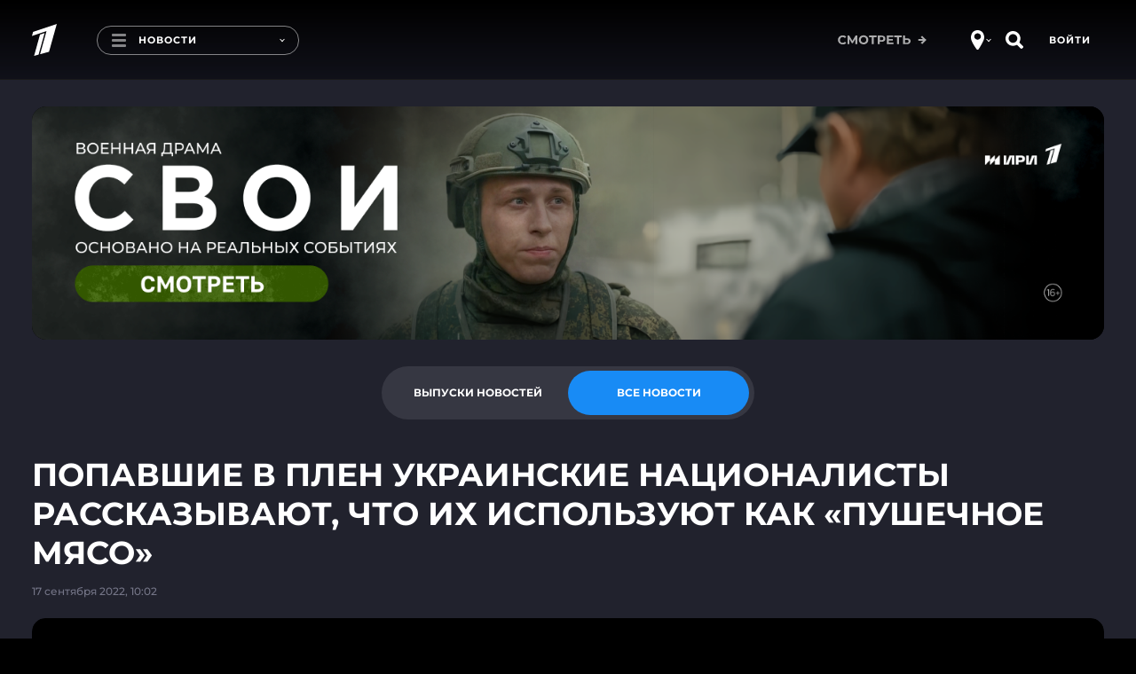

--- FILE ---
content_type: text/html; charset=utf-8
request_url: https://www.1tv.ru/news/2022-09-17/437889-popavshie_v_plen_ukrainskie_natsionalisty_rasskazyvayut_chto_ih_ispolzuyut_kak_pushechnoe_myaso
body_size: 17702
content:
<!DOCTYPE html><html lang="ru"><head><meta charSet="utf-8"/><title>Новости. Первый канал</title><meta content="Смотрите самые важные и актуальные политические, экономические и социальные новости к этому часу." name="description"/><meta content="Новости. Первый канал" property="og:title"/><meta content="Смотрите самые важные и актуальные политические, экономические и социальные новости к этому часу." name="og:description"/><meta content="https://www.1tv.ru/news/2022-09-17/437889-popavshie_v_plen_ukrainskie_natsionalisty_rasskazyvayut_chto_ih_ispolzuyut_kak_pushechnoe_myaso" property="og:url"/><meta property="og:locale" content="ru_RU"/><meta property="og:site_name" content="Первый канал"/><meta content="/resources/images/social-stub-image.jpg" property="og:image"/><meta content="website" property="og:type"/><meta content="первый канал, новости, шоу, сериалы, видео" name="keywords"/><meta content="summary_large_image" name="twitter:card"/><meta content="@channelone_rus" name="twitter:site"/><meta content="@channelone_rus" name="twitter:creator"/><meta content="/resources/images/social-stub-image.jpg" name="twitter:image"/><meta content="Смотрите самые важные и актуальные политические, экономические и социальные новости к этому часу." name="twitter:description"/><meta content="width=device-width, initial-scale=1, maximum-scale=1" name="viewport"/><meta name="next-head-count" content="17"/><link type="image/x-icon" href="/favicons/favicon.ico" rel="shortcut icon"/><link href="/favicons/16x16.png" rel="icon" sizes="16x16" type="image/png"/><link href="/favicons/32x32.png" rel="icon" sizes="32x32" type="image/png"/><link href="/favicons/96x96.png" rel="icon" sizes="96x96" type="image/png"/><link href="/favicons/192x192.png" rel="icon" sizes="192x192" type="image/png"/><link href="/favicons/apple-touch-icon-57x57.png" rel="apple-touch-icon" sizes="57x57"/><link href="/favicons/apple-touch-icon-60x60.png" rel="apple-touch-icon" sizes="60x60"/><link href="/favicons/apple-touch-icon-72x72.png" rel="apple-touch-icon" sizes="72x72"/><link href="/favicons/apple-touch-icon-76x76.png" rel="apple-touch-icon" sizes="76x76"/><link href="/favicons/apple-touch-icon-114x114.png" rel="apple-touch-icon" sizes="114x114"/><link href="/favicons/apple-touch-icon-120x120.png" rel="apple-touch-icon" sizes="120x120"/><link href="/favicons/apple-touch-icon-144x144.png" rel="apple-touch-icon" sizes="144x144"/><link href="/favicons/apple-touch-icon-152x152.png" rel="apple-touch-icon" sizes="152x152"/><link href="/favicons/apple-touch-icon-180x180.png" rel="apple-touch-icon" sizes="180x180"/><link color="#0757a8" href="/favicons/safari-pinned-tab.svg" rel="mask-icon"/><meta content="#da532c" name="msapplication-TileColor"/><meta name="msapplication-TileImage" content="/favicons/mstile-144x144.png"/><meta name="msapplication-square70x70logo" content="/favicons/mstile-70x70.png"/><meta name="msapplication-square150x150logo" content="/favicons/mstile-150x150.png"/><meta name="msapplication-wide310x150logo" content="/favicons/mstile-310x310.png"/><meta name="msapplication-square310x310logo" content="/favicons/mstile-310x150.png"/><meta content="#ffffff" name="theme-color"/><link href="/favicons/manifest.json" rel="manifest"/><script>window.yaContextCb = window.yaContextCb || []</script><script src="https://yandex.ru/ads/system/context.js" async=""></script><script>!function(e,t,n,a,c){e.ym=e.ym||function(){(e.ym.a=e.ym.a||[]).push(arguments)},e.ym.l=+new Date,a=t.createElement(n),c=t.getElementsByTagName(n)[0],a.async=1,a.src="https://mc.yandex.ru/metrika/tag.js",c.parentNode.insertBefore(a,c)}(window,document,"script"),window.ym=ym,ym(3913696,"init",{id:3913696,defer:!0,clickmap:!0,trackLinks:!0,accurateTrackBounce:!0,webvisor:!0}),ym(95575819,"init",{id:95575819,defer:!0,clickmap:!0,trackLinks:!0,accurateTrackBounce:!0,webvisor:!0});</script><meta content="5a19a8b684384477" name="yandex-verification"/><meta content="bdqON8tEEVtdbYOQrtK7JrO1tMkPyIn_nHDL8MQRi8s" name="google-site-verification"/><meta name="smartbanner:enabled-platforms" content="none"/><meta name="csrf-param" content="authenticity_token"/><meta name="csrf-token" content="IrVWJDu+gS18H/fDL9XYxyERYiIsTFsVn4i6WSN8qg+Ai5HY4maNutvTolqTjZ/OjB9dElQS5pKu6P+fFtZUdQ=="/><meta name="format-detection" content="telephone=no"/><link rel="stylesheet" href="https://cdn.direct.i-dgtl.ru/VerifyWidget.css"/><link data-next-font="" rel="preconnect" href="/" crossorigin="anonymous"/><link rel="preload" href="https://static.1tv.ru/_next/static/css/a0b2e0a741d20a8c.css" as="style"/><link rel="stylesheet" href="https://static.1tv.ru/_next/static/css/a0b2e0a741d20a8c.css" data-n-g=""/><link rel="preload" href="https://static.1tv.ru/_next/static/css/4eb7c651f10cd7bc.css" as="style"/><link rel="stylesheet" href="https://static.1tv.ru/_next/static/css/4eb7c651f10cd7bc.css" data-n-p=""/><link rel="preload" href="https://static.1tv.ru/_next/static/css/27971fded0a07ac2.css" as="style"/><link rel="stylesheet" href="https://static.1tv.ru/_next/static/css/27971fded0a07ac2.css" data-n-p=""/><link rel="preload" href="https://static.1tv.ru/_next/static/css/143e010a756e733a.css" as="style"/><link rel="stylesheet" href="https://static.1tv.ru/_next/static/css/143e010a756e733a.css" data-n-p=""/><noscript data-n-css=""></noscript><script defer="" nomodule="" src="https://static.1tv.ru/_next/static/chunks/polyfills-78c92fac7aa8fdd8.js"></script><script src="https://static.1tv.ru/_next/static/chunks/webpack-31ca050b3c400998.js" defer=""></script><script src="https://static.1tv.ru/_next/static/chunks/framework-0e8d27528ba61906.js" defer=""></script><script src="https://static.1tv.ru/_next/static/chunks/main-65bb9181fd20bed7.js" defer=""></script><script src="https://static.1tv.ru/_next/static/chunks/pages/_app-b6742fe7ed2b2680.js" defer=""></script><script src="https://static.1tv.ru/_next/static/chunks/2852872c-fe35ba375b89b572.js" defer=""></script><script src="https://static.1tv.ru/_next/static/chunks/5499-b3295608cef841bc.js" defer=""></script><script src="https://static.1tv.ru/_next/static/chunks/6658-f5c38091bea49acb.js" defer=""></script><script src="https://static.1tv.ru/_next/static/chunks/1204-14f242f4ef9c2d89.js" defer=""></script><script src="https://static.1tv.ru/_next/static/chunks/2122-b86707dafa06a857.js" defer=""></script><script src="https://static.1tv.ru/_next/static/chunks/2426-3d1a5433f1e4cf82.js" defer=""></script><script src="https://static.1tv.ru/_next/static/chunks/4400-3a2a2660f8bdcc92.js" defer=""></script><script src="https://static.1tv.ru/_next/static/chunks/9475-1e80b118864ab2e3.js" defer=""></script><script src="https://static.1tv.ru/_next/static/chunks/1959-c57131b86b1b5506.js" defer=""></script><script src="https://static.1tv.ru/_next/static/chunks/1399-3f2f503cd41d5f00.js" defer=""></script><script src="https://static.1tv.ru/_next/static/chunks/pages/news/%5Bslug%5D/%5Bsub%5D-d90b27982ee86f5c.js" defer=""></script><script src="https://static.1tv.ru/_next/static/SMocKi9qgNx7oINjQv-V0/_buildManifest.js" defer=""></script><script src="https://static.1tv.ru/_next/static/SMocKi9qgNx7oINjQv-V0/_ssgManifest.js" defer=""></script></head><body><script src="https://static.1tv.ru/resources/javascript/libs/browserUpdater.js" class="" charSet="utf-8"></script><script>var yaBrowserUpdater=new ya.browserUpdater.init({lang:"ru",browsers:{ie:"103"},theme:"red"});</script><div id="__next"><div class="" data-theme="main"><header data-fill-gip-scroll-lock="true" class="Header_header__6Olmd"><div class="Fade_fadeWrapper__kXJ9h"><div class="Fade_fade__5YOBo"></div></div><div class="container"><div class="row"><div class="col-md-12"><div class="Header_mainHeader__fjTVV"><div class="Header_leftBlock__sl1Dy"><a class="Header_logo__F3FRw" href="/"><svg width="28" height="38" viewBox="0 0 28 36" fill="none" xmlns="http://www.w3.org/2000/svg"><path d="M0 13.57l1.307-4.616L28 0l-8.773 31.385-10.08 2.769 7.28-26.123L0 13.569zM2.427 36l6.626-24 5.227-1.754-6.813 24.37L2.427 36z" fill="#fff"></path></svg></a><a tabindex="0" class="MenuButton_menuButton__WzLYa"><div class="MenuButton_burger__z06ck"></div><div class="MenuButton_pageTitle__6iX29">Новости</div><div class="MenuButton_activeSubText__8YunX">Смотрите на Первом</div><span style="right:15px" class="dropdown-arrow DropdownArrow_DropdownArrow__L4u1N DropdownArrow_hideOnMobile__nCaqX"></span></a></div><div class="Header_rightBlock__qoTbd"><div class="Header_geoAndSearchBlock__RSssC"><div class="GeoButton_geoIconWrapper__0zzvN"><div class="CircleIcon_circleIcon__KM_cC GeoButton_geoIcon__tP_Xs"><svg width="15" height="22" viewBox="0 0 15 22" fill="none" xmlns="http://www.w3.org/2000/svg"><path fill-rule="evenodd" clip-rule="evenodd" d="M6.231 21.36c.289.407.756.64 1.254.64.527 0 1.017-.26 1.303-.703C10.296 18.962 15 11.447 15 8.556 15 4 12.5 0 7.5 0S0 4 0 8.556c0 3.73 4.717 10.672 6.231 12.804zM11.25 7.121c0 1.99-1.679 3.602-3.75 3.602-2.071 0-3.75-1.612-3.75-3.602 0-1.99 1.679-3.603 3.75-3.603 2.071 0 3.75 1.613 3.75 3.603z" fill="#fff"></path></svg></div><span style="right:9px" class="dropdown-arrow DropdownArrow_DropdownArrow__L4u1N"></span></div><div><div class="CircleIcon_circleIcon__KM_cC"><svg width="21" height="20" viewBox="0 0 21 20" fill="none" xmlns="http://www.w3.org/2000/svg"><path d="M15.8 12.3c.6-1.2 1-2.5 1-3.9C16.7 3.8 13 0 8.4 0 3.7 0 0 3.8 0 8.4c0 4.6 3.8 8.3 8.4 8.3 1.4 0 2.7-.3 3.9-1h.8s2.8 2.8 4 3.9c.5.5 1.3.4 1.7 0l1-1c.4-.4.4-1.2-.1-1.6-1.1-1.1-4-3.9-4-3.9l.1-.8zm-7.4 1c-2.7 0-4.9-2.2-4.9-4.9s2.2-4.9 4.9-4.9 4.9 2.2 4.9 4.9-2.2 4.9-4.9 4.9z" fill="#fff"></path></svg></div></div></div></div></div><div class="SubHeader_subHeader__wXpeX" data-selector="sub-header"><div class="SubHeader_links__KpLIq"><a class="MenuItem_menuItem__vWefW MenuItem_notReady__F5QgS MenuItem_menuItemLive__Cwitj" href="/live">Эфир</a><a class="MenuItem_menuItem__vWefW MenuItem_notReady__F5QgS MenuItem_active__Fr_y8" href="/news/issue">Новости</a><a class="MenuItem_menuItem__vWefW MenuItem_notReady__F5QgS" href="/shows">Шоу</a><a class="MenuItem_menuItem__vWefW MenuItem_notReady__F5QgS" href="/podcasts">Подкасты</a><a class="MenuItem_menuItem__vWefW MenuItem_notReady__F5QgS" href="/movies">Фильмы и сериалы</a><a class="MenuItem_menuItem__vWefW MenuItem_notReady__F5QgS" href="/sport">Спорт</a><a class="MenuItem_menuItem__vWefW MenuItem_notReady__F5QgS" href="/schedule/week">Телепрограмма</a></div><div class="CloseButton_closeButton__b2H9c SubHeader_closeButton__BAiz9 CloseButton_hideOnMobile__jUxii"></div></div></div></div></div></header><main class="CommonLayout_main__BAE3C"><div class="container indented-block"><div class="Branding_container__GgrfP Branding_loading___NIV6"></div></div><section class="container NewsToggle_container__H0XsJ"><div class="row"><div class="col-md-12"><div class="flex flex-justify-center"><div class="Tabs_container__oHDBb NewsToggle_toggle__kmDrO"><ul class="Tabs_tabs__e02CJ"><li class="Tabs_tab__r9lxu">Выпуски новостей</li><li class="Tabs_tab__r9lxu Tabs_selected__zFSoL">Все новости</li></ul></div></div></div></div></section><div class="container"><section class="row indented-block flex-justify-center hide-on-desktop"><div class="col-xs-12"><div class="MobileRubrics_selects__tamfX"><div class="Skeleton_skeleton__2v_Th MobileRubrics_loading__udW0l"></div><div class="Skeleton_skeleton__2v_Th MobileRubrics_loading__udW0l"></div></div></div></section><div class="row"><div class="col-md-12 col-xlg-9"><div class="Heading_wrapper__iZkcJ"><div class="Skeleton_skeleton__2v_Th Heading_title__876FS h1"> </div></div><div class="Skeleton_skeleton__2v_Th col-md-4 PlayerBlockHeading_date__5Man1"> </div></div></div><div class="row"><div class="col-xs-12 col-xlg-9"><div class="Skeleton_skeleton__2v_Th NewsPlayerBlock_player__i00Jq"></div><div class="Skeleton_skeleton__2v_Th NewsPlayerBlock_description__SDlhX"><br/><br/><br/><br/></div><div class="pb-30"><div class="Heading_wrapper__iZkcJ"><div class="Skeleton_skeleton__2v_Th Heading_title__876FS h1"> </div></div><div class="row"><div class="col-xs-12 col-sm-4 col-lg-3 NewsPlayerBlock_item__BcVlv"><div class="Skeleton_skeleton__2v_Th"></div></div><div class="col-xs-12 col-sm-4 col-lg-3 NewsPlayerBlock_item__BcVlv"><div class="Skeleton_skeleton__2v_Th"></div></div><div class="col-xs-12 col-sm-4 col-lg-3 NewsPlayerBlock_item__BcVlv"><div class="Skeleton_skeleton__2v_Th"></div></div><div class="col-xs-12 col-sm-4 col-lg-3 NewsPlayerBlock_item__BcVlv"><div class="Skeleton_skeleton__2v_Th"></div></div><div class="col-xs-12 col-sm-4 col-lg-3 NewsPlayerBlock_item__BcVlv"><div class="Skeleton_skeleton__2v_Th"></div></div><div class="col-xs-12 col-sm-4 col-lg-3 NewsPlayerBlock_item__BcVlv"><div class="Skeleton_skeleton__2v_Th"></div></div><div class="col-xs-12 col-sm-4 col-lg-3 NewsPlayerBlock_item__BcVlv"><div class="Skeleton_skeleton__2v_Th"></div></div><div class="col-xs-12 col-sm-4 col-lg-3 NewsPlayerBlock_item__BcVlv"><div class="Skeleton_skeleton__2v_Th"></div></div><div class="col-xs-12 col-sm-4 col-lg-3 NewsPlayerBlock_item__BcVlv"><div class="Skeleton_skeleton__2v_Th"></div></div><div class="col-xs-12 col-sm-4 col-lg-3 NewsPlayerBlock_item__BcVlv"><div class="Skeleton_skeleton__2v_Th"></div></div><div class="col-xs-12 col-sm-4 col-lg-3 NewsPlayerBlock_item__BcVlv"><div class="Skeleton_skeleton__2v_Th"></div></div><div class="col-xs-12 col-sm-4 col-lg-3 NewsPlayerBlock_item__BcVlv"><div class="Skeleton_skeleton__2v_Th"></div></div></div></div><div class="pb-30"><div class="Heading_wrapper__iZkcJ"><div class="Skeleton_skeleton__2v_Th Heading_title__876FS h1"> </div></div><div class="row"><div class="col-sm-6 col-lg-4 NewsPlayerBlock_fragment__jTxCd"><div class="Skeleton_skeleton__2v_Th"></div></div><div class="col-sm-6 col-lg-4 NewsPlayerBlock_fragment__jTxCd"><div class="Skeleton_skeleton__2v_Th"></div></div><div class="col-sm-6 col-lg-4 NewsPlayerBlock_fragment__jTxCd"><div class="Skeleton_skeleton__2v_Th"></div></div></div></div><div class="row pt-sm-30"><div class="col-md-4 col-xlg-4"></div><div class="col-md-8 col-xlg-8"><ul class="NewsList_cards__BuoxJ"><div class="Skeleton_skeleton__2v_Th NewsList_loading__kbJ80"></div><div class="Skeleton_skeleton__2v_Th NewsList_loading__kbJ80"></div><div class="Skeleton_skeleton__2v_Th NewsList_loading__kbJ80"></div><div class="Skeleton_skeleton__2v_Th NewsList_loading__kbJ80"></div><div class="Skeleton_skeleton__2v_Th NewsList_loading__kbJ80"></div><div class="Skeleton_skeleton__2v_Th NewsList_loading__kbJ80"></div><div class="Skeleton_skeleton__2v_Th NewsList_loading__kbJ80"></div><div class="Skeleton_skeleton__2v_Th NewsList_loading__kbJ80"></div><div class="Skeleton_skeleton__2v_Th NewsList_loading__kbJ80"></div><div class="Skeleton_skeleton__2v_Th NewsList_loading__kbJ80"></div></ul></div></div></div><div class="col-xlg-3 show-on-extra-wide-desktop"><div class="StickyTower_wrapper__8LNwc"><div class="StickyTower_sticky__N1tFE"></div></div></div></div></div><div class="container"></div><div id="modal-root"></div></main><div class="Footer_wrapper__6jKYn Footer_opened__ZauVv"><div class="Footer_toggle__4VIaO"><div class="Footer_toggleInner__8j2p_"><button type="submit" href="" class="button CircleButton_button__E1tT0 CircleButton_grey__iENxr CircleButton_large__NSg51 Footer_toggleButton___P1v7"><svg width="10" height="15" viewBox="0 0 10 15" fill="none" xmlns="http://www.w3.org/2000/svg"><path fill-rule="evenodd" clip-rule="evenodd" d="M0 7.517c0-.383.51-.766.51-.766L8.154.238s.815-.536 1.529 0c.713.537 0 1.15 0 1.15L2.548 7.517l7.135 6.13s.713.612 0 1.149c-.612.46-1.529 0-1.529 0L.51 8.283S0 7.9 0 7.517z" fill="#fff"></path></svg></button></div><a class="Footer_toggleHint__09xBH">Свернуть</a></div><footer class="Footer_footer__KZkA0"><div class="container"><div class="row"><div class="col-md-8 col-lg-8"><div class="row Footer_menu__DeeMy"><div class="col-md-12"><div class="Footer_columns__uCGr0"></div></div></div></div><div class="col-md-4 col-lg-4"><div class="row Footer_external__CRV0w"><div class="col-xs-6 col-sm-3 col-md-6"><a rel="noopener noreferrer" target="_blank" href="https://kino.1tv.ru/"><span class="Footer_kino1tv__SUGqf"><svg width="115" height="45" viewBox="0 0 115 45" fill="none" xmlns="http://www.w3.org/2000/svg"><path d="M52.835 35.42h-1.743v1.497s-.358 7.951 7.431 7.951h29.723s7.431-.413 7.431-7.486v-2.014h-1.691l.051 1.962s-.359 5.783-5.79 5.783c-5.177 0-30.185-.052-30.185-.052s-5.176-.568-5.176-6.196V35.42h-.051zM93.883 11.462h1.742v-4.13S95.42 0 88.195 0H57.855s-6.764.826-6.764 7.486v3.976h1.742V6.299s1.179-4.544 5.484-4.544h30.338s5.175.362 5.175 5.731c.052 3.098.052 3.976.052 3.976z" fill="#fff"></path><path d="M63.598 13.994l23.01-7.9-7.533 27.675-8.712 2.478 6.252-22.976-14.144 4.854 1.127-4.13z" fill="#fff"></path><path d="M70.312 16.674l4.408-1.549-5.843 21.53-4.355 1.24 5.79-21.221zM0 13.89h2.614v9.396l7.02-9.396h3.178l-6.15 8.054L13.12 32.58H9.942l-5.074-8.416-2.306 2.995v5.421H0V13.89zM14.352 13.89h2.562v13.63l7.482-13.63h2.46v18.69h-2.563V19.001L16.811 32.58h-2.46V13.89zM29.516 13.89h2.614v7.744h7.072V13.89h2.613v18.69h-2.613v-7.848h-7.124v7.848h-2.613V13.89h.051zM43.715 23.236c0-5.266 3.228-9.655 7.79-9.655 4.56 0 7.738 4.337 7.738 9.655 0 5.266-3.229 9.655-7.79 9.655-4.56 0-7.738-4.337-7.738-9.655zm12.76 0c0-3.614-2.1-6.66-5.022-6.66-2.921 0-5.022 2.943-5.022 6.66 0 3.614 2.101 6.66 5.022 6.66 2.972 0 5.022-2.943 5.022-6.66zM93.523 16.936H88.81V13.89h12.043v3.046h-4.715V32.58h-2.614V16.936zM102.439 13.89h6.663c1.691 0 3.023.568 3.894 1.652.666.826.974 1.859.974 3.15 0 2.22-1.025 3.459-2.101 4.181 1.742.723 2.921 2.014 2.921 4.595 0 3.357-2.204 5.112-5.483 5.112h-6.868V13.89zm6.15 7.9c1.691 0 2.819-.827 2.819-2.582 0-1.446-.923-2.375-2.614-2.375h-3.741v4.956h3.536zm.718 7.899c1.793 0 2.869-.878 2.869-2.634 0-1.548-.973-2.53-3.074-2.53h-4.151v5.112h4.356v.052z" fill="#fff"></path></svg></span>Онлайн-кинотеатр</a></div><div class="col-xs-6 col-sm-3 col-md-6"><a rel="noopener noreferrer" target="_blank" href="https://www.1tv.com/"><span><svg width="49" height="30" viewBox="0 0 49 30" fill="none" xmlns="http://www.w3.org/2000/svg"><path d="M46.773 14.504l.4.299.596-.8h-.996v.5zm-3.163-.16l-.159-.473-.676.227.444.558.391-.311zm-17.71 1.91v-.5h-.41l-.08.402.49.098zm.475.159l.354-.353-.146-.147h-.208v.5zm.948 1.113l.063-.496-.031-.004h-.032v.5zm2.847 1.59l.224-.446-.041-.021-.045-.013-.138.48zm0 .796l.4.299.027-.036.02-.04-.447-.223zm.632 3.022l-.354.352.02.02.02.017.314-.39zm.949 2.226h.5v-.04l-.007-.041-.493.081zm.632 3.5l-.217.45 1.2.58-.523-1.226-.46.196zm1.107.318l-.448.222.093.186.196.066.16-.474zm0-.955l.448.223-.448-.223zm2.056-3.499l-.355-.352-.029.03-.024.033.408.29zm.949-2.226l-.43-.257-.01.017-.008.017.448.223zm-.317-1.432l.122-.485-.122.485zm-2.846-1.909l.225-.446-.225.446zm-2.688-.318l.225.447.017-.009.016-.01-.258-.428zm-1.423-1.908l.485.12.154-.62h-.64v.5zm-1.107.318l-.355.352.058.058.072.037.225-.447zm-.158-.954l-.448-.223-.052.105v.117h.5zm.632-.637l-.122-.485-.053.014-.05.025.225.446zm1.582.636l-.465.185.507 1.276.432-1.303-.474-.157zm2.371-2.863l.279.416.027-.018.025-.022-.33-.375zm2.056-.636l-.225.447.106.053h.12v-.5zm.474-.318l-.49-.097-.01.048v.05h.5zm-.948-1.908h-.5v.39l.378.095.122-.485zm.158-.16v.5h.081l.078-.025-.16-.474zm.949-.954h-.5v.08l.025.077.475-.157zm-2.214-.795l-.225-.447.225.447zm-2.372.636l-.295-.403-1.235.903h1.53v-.5zm7.432-1.909l.082.494-.082-.994v.5zm-2.53.796l-.225-.447-1.366.687 1.508.253.083-.493zm.79 1.431l.448.223.01-.019.007-.019-.465-.185zm1.107.636l-.416-.276-.018.026-.013.028.447.223zm1.423-.795l-.121-.485-.02.005-.018.006.16.474zm1.582-1.113l.4.299.1-.133v-.166h-.5zm.316-.318l.159-.474-.295-.1-.219.221.355.353zm2.846 1.59v.5h1.643L43.89 9l-.279.415zm-.316.16v-.5h-.208l-.147.147.355.352zm-.316 1.113l.447-.223-.02-.04-.027-.036-.4.299zm-.159.636l.225.447.073-.037.057-.058-.355-.352zm-1.265-.636v-.5h-.31l-.137.277.447.223zm-.632.954h-.5v.5h.5v-.5zm.79 1.113l.083.494.576-.097-.184-.554-.474.157zm-.79 1.432l.448-.223-.009-.017-.01-.016-.429.256zm-.316.636l-.355-.352-.035.035-.027.04.417.277zm.79 4.772l-.055-.497h-.007l.062.497zm1.898 1.113h.5v-.09l-.032-.085-.468.175zm.158.477h-.5v.118l.052.105.448-.223zm.158.954l-.448-.222-.011.023-.01.025.47.175zm.633 3.182l-.448.222.448-.222zm.474.636l.367.339.325-.352-.337-.34-.355.353zM22.03 4.71l.484.129.243-.912-.891.31.164.473zM7.091 9.923l-.165-.472-.25.087-.068.255.483.13zm-.74 2.738l-.482-.13-.248.917.896-.315-.165-.472zm9.19-3.233l.483.129.243-.914-.892.314.166.471zM11.492 24.67l-.483-.128-.227.857.85-.249-.14-.48zm5.655-1.65l.14.48.271-.078.073-.272-.483-.13zm-2.825-12.304l.483.13.245-.911-.891.308.163.473zm-2.86.99l-.163-.473-.251.087-.069.256.483.13zM7.703 25.758l-.483-.13-.23.862.855-.253-.142-.48zm2.795-.825l.142.48.269-.08.072-.27-.482-.13zm17.1 5.02a.5.5 0 100-1v1zm17.435-15.426c.197 0 .381.072.672.198.263.113.632.279 1.068.279v-1c-.198 0-.381-.072-.672-.198-.263-.113-.632-.28-1.068-.28v1zm1.339-.322c-.023.031-.117.11-.342.174-.211.06-.48.091-.764.082a2.695 2.695 0 01-.795-.138c-.238-.084-.39-.19-.47-.29l-.782.623c.237.298.579.49.92.61a3.69 3.69 0 001.096.195c.368.011.742-.027 1.07-.121.313-.09.654-.25.868-.537l-.801-.598zm-2.603.614c.513-.172.734-.292 1.264-.292v-1c-.735 0-1.146.198-1.582.344l.318.948zm-17.527 3.502c0-.635.001-1.228.149-1.97l-.981-.195c-.169.848-.168 1.528-.168 2.165h1zm-.342-1.568c-.042 0-.066-.01-.058-.007.01.004.027.012.07.034.036.017.1.05.168.076.07.026.173.057.295.057v-1c.043 0 .066.01.058.007a.897.897 0 01-.07-.034c-.036-.017-.1-.05-.168-.075a.834.834 0 00-.295-.057v1zm.475-.34l-.355.352-.001-.001-.001-.001-.002-.002-.001-.001.004.004a.28.28 0 01.018.024c.007.01.008.014.007.01a.187.187 0 01-.011-.067h1a.912.912 0 00-.163-.495 1.272 1.272 0 00-.133-.168l-.004-.005-.002-.001-.001-.001-.355.352zm-.342.318c0 .414.207.741.446.952.23.201.54.343.844.343v-1c.001 0-.022-.001-.063-.018a.447.447 0 01-.12-.076c-.078-.068-.107-.139-.107-.201h-1zm1.228 1.291c.484.06.825.298 1.23.627.383.313.866.754 1.54.948l.277-.961c-.433-.124-.74-.399-1.186-.762-.426-.347-.955-.746-1.736-.844l-.125.992zm2.684 1.541c.001 0-.041-.022-.071-.085-.028-.058-.02-.1-.021-.094a.481.481 0 01-.034.1 3.619 3.619 0 01-.097.205l.895.445c.067-.134.192-.373.226-.61a.828.828 0 00-.066-.476.82.82 0 00-.383-.378l-.449.893zm-.176.05c-.567.76-.645 1.49-.406 2.157.22.614.692 1.121 1.085 1.516l.709-.705c-.398-.4-.716-.767-.853-1.148-.117-.327-.116-.71.267-1.222l-.802-.598zm.72 3.71c.611.492.6.9.769 1.92l.986-.164c-.147-.89-.158-1.754-1.128-2.535l-.627.78zm.762 1.837c0 1.154.163 2.5.672 3.696l.92-.392c-.439-1.03-.592-2.23-.592-3.303h-1zm1.35 3.05c-3.797-1.834-6.359-5.485-6.359-9.889h-1c0 4.822 2.814 8.805 6.924 10.789l.435-.9zm4.21.745c-1.07 0-2.279-.155-3.162-.451l-.318.948c1.014.34 2.336.503 3.48.503v-1zm-2.873-.2a.521.521 0 010-.509l-.896-.445a1.518 1.518 0 000 1.4l.896-.446zm0-.509c.625-1.257 1.244-2.346 2.015-3.432l-.815-.58c-.81 1.141-1.455 2.279-2.096 3.567l.896.445zm1.962-3.37c.289-.29.778-.75.778-1.465h-1c0 .239-.142.415-.487.76l.71.706zm.778-1.465c0-.206.12-.601.264-.89l-.895-.446c-.172.346-.369.905-.369 1.336h1zm.246-.857c.258-.433.42-.898.313-1.331-.12-.485-.52-.737-.937-.842l-.244.97c.109.027.163.06.187.08.018.014.02.022.023.033.011.043.015.215-.2.577l.858.513zM36.3 20.38c-.514-.13-.915-.422-1.335-.787-.394-.342-.86-.808-1.408-1.083l-.45.893c.401.202.725.53 1.202.945.449.39.997.813 1.747 1.002l.244-.97zm-2.743-1.87c-.487-.245-1.014-.47-1.542-.563-.538-.094-1.104-.054-1.63.263l.517.856c.265-.16.57-.199.94-.134.382.067.804.239 1.265.471l.45-.893zm-3.138-.318a1.5 1.5 0 01-.19.082.6.6 0 01-.073.02l-.026.003c.001 0 .02 0 .05.01.03.01.07.032.107.068.077.077.066.147.066.104h-1c0 .196.05.425.225.601a.765.765 0 00.552.217c.286 0 .577-.13.739-.212l-.45-.893zm-.066.287a1.51 1.51 0 00-.173-.675c-.087-.175-.202-.346-.28-.469-.191-.297-.215-.4-.194-.485l-.97-.24c-.138.551.155 1.005.32 1.264.1.155.172.262.229.375a.527.527 0 01.068.23h1zm-1.132-2.25c-.166 0-.515-.008-.83.307l.71.705c.01-.01.013-.01.01-.009l-.005.002a1.48 1.48 0 01.115-.005v-1zm-.83.307a2.916 2.916 0 01-.084.082c-.018.015-.018.012-.004.006a.148.148 0 01.061-.01c.016.001.01.005-.025-.013l-.45.893c.26.131.53.16.787.057.212-.085.362-.247.425-.31l-.71-.705zm.078.16a.175.175 0 01-.045-.061.183.183 0 01-.008-.064c0-.044.006-.092.016-.177.01-.075.024-.185.024-.3h-1c0 .043-.005.091-.016.176-.01.075-.024.185-.024.3 0 .266.075.56.343.83l.71-.705zm-.065-.38a.915.915 0 01.163-.248c.05-.049.118-.1.246-.164l-.45-.893a1.882 1.882 0 00-.505.352c-.148.15-.256.319-.35.508l.896.445zm.306-.374c.294-.074.503-.086.65-.044.107.03.236.105.345.38l.93-.37c-.208-.52-.553-.843-1-.971-.407-.117-.83-.05-1.169.035l.244.97zm1.934.309c.423-1.276 1.262-1.992 2.176-2.605l-.557-.83c-.984.659-2.042 1.533-2.568 3.12l.95.315zm1.898-3.02l.33.375.003-.003a1.36 1.36 0 00.05-.043 36.098 36.098 0 01.588-.501c.166-.138.33-.27.46-.366.066-.05.115-.083.146-.102.016-.01.019-.01.01-.006a.436.436 0 01-.165.032v-1c-.124 0-.222.046-.248.057-.044.02-.086.044-.119.065a3.124 3.124 0 00-.22.15c-.151.113-.332.259-.502.4a30.943 30.943 0 00-.649.553l-.01.01-.004.002v.001l.33.376zm1.423-.614c-.128 0-.198-.062-.184-.051.01.007.029.025.086.083.093.093.265.27.505.392l.45-.893a1.012 1.012 0 01-.246-.204c-.042-.043-.112-.114-.185-.171a.7.7 0 00-.426-.156v1zm.632.477c.073 0 .165 0 .25-.006a.899.899 0 00.33-.087.683.683 0 00.322-.339.948.948 0 00.072-.386h-1c0 .046-.006.027.014-.018a.307.307 0 01.19-.168l-.012.001c-.034.003-.08.003-.166.003v1zm.965-.72a2.413 2.413 0 00-.22-1.513c-.215-.43-.587-.85-1.097-.978l-.244.97c.122.03.303.168.445.453.136.274.19.6.135.873l.98.195zm-.94-2.006a.36.36 0 01-.196.307.305.305 0 01-.13.033h-.008-.003-.002-.001l-.001-.5v-.5h-.001-.001-.002a.728.728 0 00-.104.01.693.693 0 00-.196.064.64.64 0 00-.354.586h1zm-.182.315c.256-.086.6-.228.866-.443.267-.215.574-.613.398-1.143l-.949.314v-.014c0-.01.003-.018.003-.019l-.003.006a.45.45 0 01-.076.077c-.129.104-.339.2-.557.273l.318.949zm1.29-1.429c0-.51-.265-.894-.617-1.13-.338-.227-.758-.324-1.148-.324v1c.241 0 .454.062.59.154.123.081.175.175.175.3h1zm-1.765-1.454c-.304 0-.737-.007-1.174.212l.45.894c.195-.099.395-.106.724-.106v-1zm-1.174.212c-.604.304-1.312.583-2.147.583v1c1.063 0 1.936-.357 2.596-.69l-.449-.893zM30.94 9.5c1.642-1.202 3.749-1.813 5.872-1.813v-1c-2.305 0-4.626.662-6.462 2.006l.59.807zm5.872-1.813H38.076v-1h-.003-.003-.011-.003-.008-.003-.008-.008-.003-.008-.008-.003-.005-.003-.005-.003-.005-.003-.005-.003-.005-.003-.005-.003-.005-.008-.005-.003-.005-.005-.003-.005-.005-.003-.005-.005-.005-.003-.005-.005-.005-.005-.003-.005-.005-.005-.005-.005-.005-.005-.005-.003-.002-.005-.005-.005-.005-.005-.005-.005-.005-.005-.002-.003-.002-.005-.005-.005-.002-.005-.005-.005-.005-.002-.005-.005-.002-.005-.005-.005-.002-.005-.005-.002-.005-.005-.002-.005-.002-.005-.005-.002-.005-.002-.005-.005-.002-.005-.002-.005-.005-.002-.005-.002-.005-.002-.005-.002-.005-.002-.003-.002-.005-.002-.005-.002-.005-.002-.005-.002-.005-.002-.005-.002-.005-.002-.005-.002-.005-.002-.007-.005-.002-.002-.005-.002-.005-.002-.005-.002-.005-.002-.005-.002-.005-.002-.007-.005-.002-.002-.005-.002-.005-.002-.005-.002-.005-.002-.005-.002-.007-.002-.003-.002-.002-.005-.002-.005-.002-.005-.002-.005-.002-.005-.002-.005-.002-.007-.005-.002-.002-.005-.002-.005-.002-.005-.002-.003-.002-.002-.005-.007-.005-.002-.005-.002-.005-.002-.005-.002-.005-.002-.005-.002-.003-.002-.005-.002-.005-.002-.005-.002-.005-.005-.002-.005-.002-.005-.005-.002-.005-.005-.002-.005-.005-.002-.005-.005-.002-.005-.005-.005-.002-.005-.005-.002-.003-.002-.005-.005-.005-.002-.005-.003-.002-.005-.005-.005-.005-.002-.003-.002-.005-.003-.002-.005-.005-.003-.002-.005-.005-.003-.002-.005-.003-.002-.003-.005-.005-.005-.005-.005-.003-.005-.005-.005-.003-.005-.005-.005-.003-.005-.005-.003-.005-.005-.003-.005-.003-.005-.008-.005-.003-.005-.003-.005-.003-.008-.008-.008-.003-.005-.003-.008-.003-.008-.003-.008-.003-.008-.003-.005v1zm1.182-.993c-.994.167-1.99.5-2.672.842l.45.893c.584-.293 1.484-.597 2.387-.748l-.165-.987zm-2.53 1.782c.425.071.495.188.505.206.018.037.051.177-.096.547l.929.37c.17-.425.281-.921.062-1.362-.228-.458-.711-.66-1.234-.747l-.166.986zm.426.716c-.144.288-.15.6-.032.876.113.265.326.465.571.588l.45-.893c-.072-.036-.096-.075-.101-.087-.003-.006-.003-.008-.003-.01 0 0 0-.01.01-.03l-.895-.444zm.539 1.464c.207.104.472.188.75.148a.933.933 0 00.713-.531l-.895-.445c-.01.019-.012.014.003.003a.09.09 0 01.037-.017c.003 0-.008.002-.038-.005a.548.548 0 01-.12-.046l-.45.893zm1.432-.33c.087-.13.231-.24.446-.339.224-.104.454-.169.72-.258l-.319-.948c-.209.07-.532.164-.822.299-.299.139-.629.348-.858.694l.833.553zm1.128-.586c.758-.19 1.326-.583 1.86-1.3l-.801-.597c-.414.556-.795.8-1.302.927l.243.97zm1.96-1.598a.355.355 0 01-.062.191c-.038.053-.076.075-.061.065a1.18 1.18 0 01.033-.021l.068-.044c.055-.036.123-.087.192-.157l-.709-.705c-.032.033-.027.02-.141.096a.754.754 0 00-.204.195.658.658 0 00-.116.38h1zm-.343.156c.872.292 1.763.885 2.727 1.532l.557-.831c-.934-.626-1.941-1.306-2.966-1.65l-.318.949zm3.005.616a.675.675 0 00-.352.097c-.086.052-.148.117-.16.13-.027.027-.005.001.031-.02a.325.325 0 01.165-.048v1a.675.675 0 00.352-.096c.086-.052.147-.117.16-.13.027-.027.005-.002-.031.02a.326.326 0 01-.165.047v-1zm-.67.307c-.06.06-.117.102-.22.19a1.477 1.477 0 00-.306.336.89.89 0 00-.125.62c.034.22.144.426.288.618l.801-.597c-.093-.125-.102-.179-.102-.177a.111.111 0 01-.012.064.605.605 0 01.105-.103c.06-.05.181-.147.28-.246l-.71-.705zm-.41 1.688c.017.036.015.043.013.028 0-.007 0-.017.002-.028a.138.138 0 01.008-.03c.005-.013.008-.013-.007.005a2.95 2.95 0 01-.081.086l.71.705c.062-.063.223-.214.307-.426.102-.256.073-.524-.057-.785l-.895.445zm.065-.033c-.035.018-.041.014-.026.013a.136.136 0 01.062.01c.014.006.014.009-.004-.006a.642.642 0 01-.034-.03l-.051-.052-.71.705c.063.063.214.225.425.31.257.104.527.074.787-.056l-.45-.894zm-.053-.065c.013.014.012.02-.02-.036-.02-.038-.072-.133-.141-.22a.932.932 0 00-.338-.27c-.15-.069-.314-.098-.489-.098v1c.063 0 .077.01.066.005-.015-.007-.023-.017-.022-.015.01.012.018.026.055.092.028.05.087.154.18.247l.709-.705zm-1.435-.347a.404.404 0 01-.073.086 3.459 3.459 0 01-.09.087c-.035.033-.078.072-.12.115-.172.173-.402.453-.402.889h1c0-.041.007-.08.111-.184a3.79 3.79 0 01.093-.09c.035-.031.077-.07.117-.112.08-.08.184-.195.26-.346l-.896-.445zm-.185 1.677c.133 0 .163.027.154.02-.014-.009-.008-.016.008.028.02.056.034.13.055.267.019.117.044.29.099.456l.95-.315a1.927 1.927 0 01-.06-.295c-.019-.117-.044-.29-.103-.453a1.027 1.027 0 00-.387-.515c-.207-.14-.454-.193-.716-.193v1zm.708.12c-.511.086-1.024.28-1.279.72-.275.474-.13 1.005.142 1.461l.858-.512c-.202-.34-.137-.445-.135-.448.022-.037.142-.161.58-.234l-.166-.987zm-1.156 2.147c0 .001-.015-.034-.006-.09.008-.049.028-.072.023-.066a.596.596 0 01-.072.068l-.034.03-.04.033a1.63 1.63 0 00-.094.087l.71.705c.02-.021.041-.038.108-.095a1.51 1.51 0 00.205-.205.857.857 0 00.181-.4.843.843 0 00-.085-.512l-.896.445zm-.285.138c-.57.859-1.348 1.671-1.348 2.98h1c0-.918.486-1.378 1.181-2.428l-.833-.552zm-1.348 2.98c0 .668.235 1.346.68 1.844.457.51 1.13.821 1.938.72l-.125-.992a1.174 1.174 0 01-1.067-.394c-.266-.298-.426-.732-.426-1.178h-1zm2.61 2.565c.367-.041.605-.067.782-.07.174-.002.213.023.215.024 0 0 .008.004.024.024a.742.742 0 01.079.13c.073.146.152.354.274.683l.937-.35c-.114-.307-.214-.576-.318-.783-.107-.213-.25-.426-.49-.567-.235-.138-.493-.163-.733-.16-.239.003-.535.036-.88.075l.11.994zm1.343.616c0 .121.03.223.056.294.026.069.058.132.075.167a.9.9 0 01.034.072c.003.008-.007-.014-.007-.056h1a.842.842 0 00-.056-.294c-.026-.068-.058-.132-.075-.167a.842.842 0 01-.034-.071c-.003-.01.007.013.007.055h-1zm.21.7c.085.17.137.279.16.375.02.078.01.11-.002.134l.896.445c.146-.293.136-.58.077-.82-.055-.222-.162-.432-.235-.58l-.896.446zm.138.557c-.567 1.52.217 2.702.653 3.578l.895-.445c-.513-1.033-.993-1.76-.611-2.784l-.937-.35zm.653 3.578c.195.392.399.597.567.766l.71-.705a1.712 1.712 0 01-.382-.506l-.895.445zm.555.075c-1.967 2.13-4.524 3.338-7.54 3.338v1c3.31 0 6.13-1.336 8.274-3.66l-.734-.678zM21.867 4.239L6.926 9.45l.33.944 14.94-5.212-.33-.944zM6.607 9.793L5.87 12.53l.965.26.74-2.738-.966-.26zm-.09 3.34l9.19-3.233-.332-.943-9.19 3.233.333.943zm8.54-3.833L11.01 24.541l.967.257 4.048-15.241-.966-.257zm-3.425 15.85l5.656-1.65-.28-.96-5.655 1.65.28.96zm5.999-2.001l4.884-18.31-.967-.257-4.884 18.309.967.258zm-3.472-12.907l-2.86.99.327.945 2.86-.99-.327-.945zm-3.18 1.333L7.22 25.63l.966.258 3.76-14.053-.967-.259zM7.845 26.237l2.795-.824-.283-.96-2.795.825.283.96zm3.136-1.174l3.824-14.218-.966-.26-3.823 14.218.965.26zm-9.481.39V5h-1v20.453h1zM5 1.5h20.453v-1H5v1zm22.597 27.453H5v1h22.597v-1zM28.953 5v1.567h1V5h-1zm-3.5-3.5a3.5 3.5 0 013.5 3.5h1a4.5 4.5 0 00-4.5-4.5v1zM1.5 5A3.5 3.5 0 015 1.5v-1A4.5 4.5 0 00.5 5h1zm-1 20.453a4.5 4.5 0 004.5 4.5v-1a3.5 3.5 0 01-3.5-3.5h-1zm47.01-7.132c0 5.873-4.761 10.634-10.634 10.634v1c6.425 0 11.634-5.209 11.634-11.634h-1zM36.876 28.955c-5.873 0-10.634-4.76-10.634-10.634h-1c0 6.425 5.209 11.634 11.634 11.634v-1zM26.242 18.32c0-5.873 4.761-10.634 10.634-10.634v-1c-6.425 0-11.634 5.21-11.634 11.634h1zM36.876 7.687c5.873 0 10.634 4.761 10.634 10.634h1c0-6.425-5.209-11.634-11.634-11.634v1z" fill="#fff"></path></svg></span>Вещание за рубежом</a></div></div></div></div><div class="row"><div class="col-md-12 Footer_text__RWOIJ"><p>Первый канал — признанный лидер российского телеэфира, самый популярный и любимый русскоязычный канал в мире. Эфир Первого канала – это оперативные новости и аналитика, информационные программы о ключевых новостях страны и мира, репортажи ведущих корреспондентов, аналитические сюжеты и комментарии экспертов, познавательные и развлекательные шоу со звездами театра, кино, эстрады и спорта, новинки художественного и документального кино, рейтинговые сериалы, прямые трансляции ведущих информационных событий, спортивные соревнования по ключевым видам спорта, включая фигурное катание, а также авторские программы от любимых спортсменов, интервью. В числе флагманских проектов Первого – информационная программа «Время», информационный канал «Время покажет» и «Большая игра», ток-шоу «Мужское/Женское», музыкальное шоу «Голос», развлекательное шоу «Давай поженимся!», «Модный приговор», «Поле чудес», «Умницы и умники», «Что? Где? Когда?». Среди ключевых кино- и сериальных проектов Первого – <a href="https://avgust.1tv.ru/">«Август»</a>, <a href="https://love.1tv.ru/">«Любовь Советского Союза»</a>,<!-- --> <a href="https://souz-spaseniya.1tv.ru/">«Союз спасения»</a>,<!-- --> <a href="https://ugrum-reka.1tv.ru/">«Угрюм-река»</a>,<!-- --> <a href="https://viking.1tv.ru/">«Викинг»</a>,<!-- --> <a href="https://www.1tv.ru/trotsky/">«Троцкий»</a>,<!-- --> <a href="https://www.1tv.ru/velikaya/">«Великая»</a>,<!-- --> <a href="https://www.1tv.ru/projects/vertinsky">«Вертинский»</a>,<!-- --> <a href="https://www.1tv.ru/aksenov/">«Таинственная страсть»</a>. В бесплатном онлайн-доступе зрители могут посмотреть культовые фильмы «Ночной дозор» и «Дневной дозор», сериал «Граница. Таежный роман», байопик «Есенин», детектив «Участок».</p><p>Оперативная, точная информация, масштабное кинопроизводство и оригинальные программы делают Первый эталоном телевизионного качества во всем мире, первым по популярности среди зрителей и крупнейших рекламодателей.</p><p>Миссия Первого канала — всегда быть Первым и дарить миллионам людей во всем мире первоклассный российский телепродукт. Смотрите онлайн «Первый канал» бесплатно в отличном качестве. Для просмотра без рекламы оформите подписку.</p><p>Трансляция общероссийских обязательных общедоступных телеканалов и телеканалов, получивших право на осуществление эфирного цифрового наземного вещания с использованием позиций в мультиплексах на всей территории Российской Федерации осуществляется в непрерывном режиме, круглосуточно, без взимания платы на странице <a href="/channels">Телеканалы</a>.</p></div></div></div><div class="container"><hr/><div class="row Footer_bottom__Ql_lu"><div class="col-xs-12 col-md-9 Footer_copyright__oIl2g">© 1996 — <!-- -->2026<!-- -->, Первый канал. Все права защищены. <a href="/about/user-agreement">Пользовательское соглашение</a></div><div style="display:none">Первый канал. Все права защищены.</div><div class="col-xs-12 col-md-3 Footer_social__yLLpn"><div class="SocialIcons_wrapper__2lgYR"><a rel="noreferrer" target="_blank" class="button CircleButton_button__E1tT0 CircleButton_transparent__K39M4 CircleButton_large__NSg51" href="https://vk.ru/1tv"><svg width="20" height="13" viewBox="0 0 20 13" fill="none" xmlns="http://www.w3.org/2000/svg"><path fill-rule="evenodd" clip-rule="evenodd" d="M19.538.868c.154-.473 0-.868-.692-.868h-2.154c-.538 0-.846.316-.923.632 0 0-1.077 2.92-2.692 4.737-.538.553-.77.71-1 .71-.154.08-.538-.079-.538-.552V.79c0-.553-.308-.79-.77-.79H7.615a.533.533 0 00-.538.553c0 .552.77.71.846 2.29v3.394c0 .79-.154.869-.385.869C6.77 7.106 5 4.185 3.923.868 3.693.237 3.462 0 2.923 0H.77C.154 0 0 .316 0 .632c0 .631.77 3.71 3.462 7.737 1.846 2.763 4.384 4.264 6.692 4.264.615 0 1.385-.237 1.385-.79V9.474c0-.631.307-.631.692-.631.308 0 .846.158 2.154 1.5 1.461 1.579 1.692 2.29 2.538 2.29h2.154c.615 0 .923-.316.77-1.027-.232-.631-.924-1.579-1.847-2.763-.538-.632-1.308-1.342-1.538-1.658-.308-.474-.231-.632 0-1.027.153.08 2.769-3.947 3.076-5.29z" fill="#fff"></path></svg></a><a rel="noreferrer" target="_blank" class="button CircleButton_button__E1tT0 CircleButton_transparent__K39M4 CircleButton_large__NSg51" href="https://ok.ru/1tv"><svg width="12" height="20" viewBox="0 0 12 20" fill="none" xmlns="http://www.w3.org/2000/svg"><path d="M5.832 10a5 5 0 10-5-5 5.006 5.006 0 005 5zm0-7.692a2.692 2.692 0 110 5.384 2.692 2.692 0 010-5.384zM11.094 13.258a2.015 2.015 0 00.906-1.68 1.451 1.451 0 00-.814-1.323 1.52 1.52 0 00-1.6.15 6.087 6.087 0 01-7.172 0 1.528 1.528 0 00-1.6-.15A1.453 1.453 0 000 11.578c.001.676.342 1.307.907 1.68a9.237 9.237 0 002.343 1.12c.141.043.287.084.436.121L1.27 16.863a1.6 1.6 0 102.267 2.258L6 16.57l2.469 2.554a1.6 1.6 0 102.259-2.265l-2.414-2.362c.15-.038.296-.079.438-.122a9.202 9.202 0 002.341-1.118z" fill="#fff"></path></svg></a><a rel="noreferrer" target="_blank" class="button CircleButton_button__E1tT0 CircleButton_transparent__K39M4 CircleButton_large__NSg51" href="https://t.me/ChannelOne_official"><svg width="21" height="19" viewBox="0 0 24 17" fill="none" xmlns="http://www.w3.org/2000/svg"><path d="M20.982 1.64c.164-1.093-.841-1.955-1.781-1.529L.479 8.611c-.674.306-.625 1.362.074 1.592l3.861 1.271a2.42 2.42 0 002.178-.342l8.705-6.219c.263-.187.549.199.324.438l-6.265 6.68c-.608.648-.488 1.746.244 2.22l7.015 4.549c.787.51 1.799-.003 1.946-.986l2.421-16.173z" fill="#fff"></path></svg></a><a rel="noreferrer" target="_blank" class="button CircleButton_button__E1tT0 CircleButton_transparent__K39M4 CircleButton_large__NSg51" href="https://max.ru/tv1"><svg width="174" height="173" viewBox="0 0 174 173" fill="none" xmlns="http://www.w3.org/2000/svg"><path fill-rule="evenodd" clip-rule="evenodd" d="M88.494 172.024c-17.004 0-24.906-2.483-38.641-12.412-8.688 11.17-36.2 19.9-37.4 4.965 0-11.212-2.482-20.686-5.296-31.029C3.807 120.805 0 106.615 0 86.053 0 36.945 40.296 0 88.039 0c47.784 0 85.226 38.765 85.226 86.508a85.228 85.228 0 01-84.77 85.516zm.703-129.577c-23.25-1.2-41.371 14.894-45.384 40.13-3.31 20.894 2.565 46.337 7.57 47.661 2.4.579 8.44-4.303 12.205-8.067a43.035 43.035 0 0021.017 7.488A44.266 44.266 0 00130.9 88.411 44.266 44.266 0 0089.197 42.49v-.042z" fill="#fff"></path></svg></a></div></div></div></div></footer></div></div></div><script id="__NEXT_DATA__" type="application/json">{"props":{"__N_SSP":true,"pageProps":{"page":"date/news","initialState":{"geo":{"loaded":false,"error":false,"data":{"is_frozen":false,"region_id":null,"region_title":null,"region_identifier":null,"region_time_offset":null,"orbit_id":null,"orbit_time_offset":null,"live_orbit_identifier":null,"live_orbit_time_offset":null,"orbit_time_offset_minutes":null}},"serverRender":{"needServerRender":false},"header":{"isHeaderVisible":true},"alert":{"active":false,"error":false,"height":0,"data":{"message":"","link":{"href":"","newWindow":false},"path":"","color":""}},"popup":{"cityPopupIsActive":false,"searchPopupIsActive":false,"notificationsPopupIsActive":false},"newsColumn":{"loaded":false,"error":false,"data":[{"href":"","image":"","id":0,"time":"","title":"","urgent":false},{"href":"","image":"","id":0,"time":"","title":"","urgent":false},{"href":"","image":"","id":0,"time":"","title":"","urgent":false},{"href":"","image":"","id":0,"time":"","title":"","urgent":false}]},"sliders":{"comingSoonSlider":{"loaded":false,"error":false,"data":[{"image":"","link":{"href":"","newWindow":false}},{"image":"","link":{"href":"","newWindow":false}},{"image":"","link":{"href":"","newWindow":false}}]},"kino1tvSlider":{"loaded":false,"error":false,"data":[{"id":0.3119423236858354,"poster":""},{"id":0.3119423236858354,"poster":""},{"id":0.3119423236858354,"poster":""}]},"showSlider":{"loaded":false,"error":false,"data":[{"id":0,"img":""},{"id":0,"img":""},{"id":0,"img":""}]},"specSlider":{"loaded":false,"error":false,"data":[{"id":0,"image":"","link":{"href":"","newWindow":false}},{"id":0,"image":"","link":{"href":"","newWindow":false}},{"id":0,"image":"","link":{"href":"","newWindow":false}}]},"rubricSlider":{"loaded":false,"error":false,"data":[{"id":0,"image":"","title":"","href":"","main":0},{"id":0,"image":"","title":"","href":"","main":0},{"id":0,"image":"","title":"","href":"","main":0}]}},"newscast":{"loaded":false,"error":false,"data":{"video":{"id":0,"link":"","title":"","type":0,"uid":0,"useDvr":false,"onAirAt":0},"items":[]}},"collections":{},"players":{},"schedule":{"loading":false,"loaded":false,"error":false,"orbitId":1,"displayFormat":"week","dateRange":{"start":0,"end":0},"dateSelected":null,"data":{},"scheduleRequestID":0},"channels":{"loaded":false,"loading":false,"error":false,"data":null,"updated":null},"user":{"auth":{"loaded":false,"loading":false,"error":null,"data":null,"updated":null,"authorized":false},"subscriptions":{"loaded":false,"loading":false,"error":null,"data":null,"updated":null},"videos":{}},"vitrinatv":{"loaded":false,"loading":false,"error":false,"data":null}}}},"page":"/news/[slug]/[sub]","query":{"slug":"2022-09-17","sub":"437889-popavshie_v_plen_ukrainskie_natsionalisty_rasskazyvayut_chto_ih_ispolzuyut_kak_pushechnoe_myaso"},"buildId":"SMocKi9qgNx7oINjQv-V0","assetPrefix":"https://static.1tv.ru","runtimeConfig":{"ENV_NAME":"prod","CDN_URL":"https://static.1tv.ru","GLOBAL_CACHE_TIME":"10000","API_URL":"https://api.1tv.ru","API_URL_LEGACY":"https://www.1tv.ru","API_URL_STREAM":"https://stream.1tv.ru","API_URL_STATIC":"https://static.1tv.ru","BASE_URL":"https://www.1tv.ru","PUSH_SERVICE_PUBLIC_KEY":"BIN2Jc5Vmkmy-S3AUrcMlpKxJpLeVRAfu9WBqUbJ70SJOCWGCGXKY-Xzyh7HDr6KbRDGYHjqZ06OcS3BjD7uAm8","PUSH_SERVICE_URL":"https://www.1tv.ru","PLAYER_ORBIT_0":"https://static.1tv.ru/eump/embeds/interactive.html?__paranja=yes\u0026embed=../embeds/1tv_live.html","PLAYER_SPORT":"https://static.1tv.ru/eump/embeds/public_sport.html","PLAYER_SPORT1TVRU":"https://www.sport1tv.ru/eump/embeds/public_sport.html","PLAYER_VOD":"https://static.1tv.ru/eump/embeds/public_vod.html","USER_AUTH_DISABLED":"false","USER_AUTH_API_URL":"https://auth.1tv.ru","USER_AUTH_SESSION_TTL":"2.592e+06","USER_AUTH_CHECK_DELAY":"60000","USER_AUTH_PHONE_CALL_DELAY":"60","USER_AUTH_TELEGRAM_WIDGET_BOT":"channel_one_official_bot","SPORT_SECTION_URL":"https://www.sport1tv.ru"},"isFallback":false,"isExperimentalCompile":false,"gssp":true,"appGip":true,"scriptLoader":[]}</script></body></html>

--- FILE ---
content_type: text/html
request_url: https://tns-counter.ru/nc01a**R%3Eundefined*1tv/ru/UTF-8/tmsec=1tv/628771705***
body_size: 16
content:
D696760C6971860AG1769047562:D696760C6971860AG1769047562

--- FILE ---
content_type: text/javascript; charset=utf-8
request_url: https://balancer-vod.1tv.ru/video/multibitrate/video/2022/09/17/c718ed2e-7a3b-4032-af54-1730eae9bca4_HD-news-2022_09_17-10_12_08_,350,950,3800,.mp4.urlset/master.m3u8.jsonp?callback=_eump_fw_callback_25261&rnd=1769047568552520
body_size: 779
content:
typeof _eump_fw_callback_25261 === 'function' && _eump_fw_callback_25261({"url":"https://v2-rtc.1internet.tv/video/multibitrate/video/2022/09/17/c718ed2e-7a3b-4032-af54-1730eae9bca4_HD-news-2022_09_17-10_12_08_,350,950,3800,.mp4.urlset/master.m3u8.jsonp?callback=_eump_fw_callback_25261&rnd=1769047568552520","urls":["https://v2-rtc.1internet.tv/video/multibitrate/video/2022/09/17/c718ed2e-7a3b-4032-af54-1730eae9bca4_HD-news-2022_09_17-10_12_08_,350,950,3800,.mp4.urlset/master.m3u8.jsonp?callback=_eump_fw_callback_25261&rnd=1769047568552520","https://v3-dtln.1internet.tv/video/multibitrate/video/2022/09/17/c718ed2e-7a3b-4032-af54-1730eae9bca4_HD-news-2022_09_17-10_12_08_,350,950,3800,.mp4.urlset/master.m3u8.jsonp?callback=_eump_fw_callback_25261&rnd=1769047568552520"]});

--- FILE ---
content_type: application/javascript; charset=UTF-8
request_url: https://static.1tv.ru/_next/static/chunks/4400-3a2a2660f8bdcc92.js
body_size: 5259
content:
(self.webpackChunk_N_E=self.webpackChunk_N_E||[]).push([[4400],{64249:function(e,t,l){"use strict";var i,n,a=l(67294);function r(){return(r=Object.assign||function(e){for(var t=1;t<arguments.length;t++){var l=arguments[t];for(var i in l)Object.prototype.hasOwnProperty.call(l,i)&&(e[i]=l[i])}return e}).apply(this,arguments)}var o=a.memo(function(e){return a.createElement("svg",r({width:14,height:14,viewBox:"0 0 14 14",fill:"none",xmlns:"http://www.w3.org/2000/svg"},e),i||(i=a.createElement("circle",{opacity:.3,cx:7,cy:7,r:7,fill:"#DE4154"})),n||(n=a.createElement("circle",{cx:7,cy:7,r:4,fill:"#DE4154"})))});t.Z=o},8566:function(e,t,l){"use strict";var i,n=l(67294);function a(){return(a=Object.assign||function(e){for(var t=1;t<arguments.length;t++){var l=arguments[t];for(var i in l)Object.prototype.hasOwnProperty.call(l,i)&&(e[i]=l[i])}return e}).apply(this,arguments)}var r=n.memo(function(e){return n.createElement("svg",a({width:13,height:13,viewBox:"0 0 13 13",fill:"none",xmlns:"http://www.w3.org/2000/svg"},e),i||(i=n.createElement("path",{d:"M10.2 7.654v3.033c0 .668-.552 1.214-1.225 1.214h-6.65A1.223 1.223 0 011.1 10.687V4.014c0-.667.55-1.213 1.225-1.213H5.3M5.86 7.14L11.6 1.4M11.6 3.99V1.4M9.01 1.4h2.59",stroke:"#188BF5",strokeWidth:1.5,strokeLinecap:"round"})))});t.Z=r},30572:function(e,t,l){"use strict";l.d(t,{G:function(){return P},N:function(){return j}});var i,n=l(85893),a=l(94184),r=l.n(a),o=l(30381),d=l.n(o),s=l(11163),c=l(52918),m=l(81838),u=l(33357),h=l.n(u),_=l(64249),v=(e,t)=>{var l,i,a,o,u;let{...v}=t,g=(0,s.useRouter)(),w=(0,c.i)(e=>e.schedule),p=e.isShowingNow?"/live":null!==(u=null===(l=e.item.linkMap)||void 0===l?void 0:l.video)&&void 0!==u?u:null===(i=e.item.linkMap)||void 0===i?void 0:i.project;return(0,n.jsxs)("a",{href:p,onClick:(null===(a=e.item.linkMap)||void 0===a?void 0:a.video)||!e.anounceLink||e.isShowingNow?e.onClick:t=>{t.stopPropagation(),t.preventDefault(),e.newWindow?window.open(e.anounceLink.href,"_blank"):g.push(e.anounceLink.href)},target:e.newWindow?"_blank":"_top",rel:e.newWindow?"noopener noreferrer":void 0,className:r()(h().wrapper,{[h().now]:e.isShowingNow,[h().current]:e.isShowingCurrent,[h().noHover]:!(null===(o=e.item.linkMap)||void 0===o?void 0:o.video)&&e.isUnavailable,[e.className]:e.className,[h().vertical]:e.vertical,[h().over]:e.isOver&&e.isToday,[h().next]:e.isNext,[h().unavailable]:e.isUnavailable,[h().showPhoto]:e.item.showPhotoInWeekSchedule,[h().fullWidthPhoto]:null==e?void 0:e.weekItem,[h().showImageInWeek]:e.item.photo&&e.item.showPhotoInWeekSchedule,[h().weekFormat]:null==e?void 0:e.weekItem,[h().addMarginTop]:null==e?void 0:e.addMarginTop,[h().addMarginBottom]:null==e?void 0:e.addMarginBottom}),...v,children:[(0,n.jsxs)("div",{className:r()(h().itemInner,{[h().smallPadding]:e.smallPadding}),children:[(0,n.jsxs)("div",{className:r()(h().leftBlock,{[h().first]:e.isFirst,[h().border]:e.isNeedShowBorder}),children:[e.isShowingNow&&(0,n.jsx)("div",{className:r()(h().air,{[h().first]:e.isFirst,[h().border]:e.isNeedShowBorder}),children:(0,n.jsx)(_.Z,{})}),(0,n.jsx)("div",{className:r()(h().datetime,{[h().live]:e.isShowingNow,[h().over]:e.isOver&&e.isToday}),children:e.datetimeToShow})]}),(0,n.jsxs)("div",{className:r()(h().infoWrapper,{[h().showPhoto]:e.item.showPhotoInWeekSchedule}),children:[(0,n.jsxs)("div",{className:r()(h().info,{[h().fullWidthPhoto]:null==e?void 0:e.weekItem,[h().showPhoto]:e.item.showPhotoInWeekSchedule,[h().border]:e.isNeedShowBorder,[h().showingNow]:e.isShowingNow}),children:[e.item.photo&&e.item.showPhotoInWeekSchedule?(0,n.jsx)("div",{className:r()(h().imageWrapper,{[h().fullWidthImage]:null==e?void 0:e.weekItem,[h().hide]:"week"===w.displayFormat}),children:(0,n.jsx)("img",{src:e.item.photo,alt:e.item.title})}):null,(0,n.jsxs)("div",{children:[(0,n.jsx)("div",{className:r()(h().title,{[h().live]:e.isShowingNow}),children:(0,n.jsx)("div",{children:(0,n.jsxs)("span",{children:[e.item.title,void 0!==e.item.ageLimit?(0,n.jsxs)(n.Fragment,{children:[" ",(0,n.jsxs)("span",{className:r()(h().labels,h().ageLimit),children:[e.item.ageLimit,"+"]})]}):null,e.item.subTitres?(0,n.jsxs)(n.Fragment,{children:["\xa0",(0,n.jsx)("span",{className:r()(h().labels,h().subtitles),children:"Субтитры"})]}):null,!e.item.interactive||e.isOver||e.item.hideInteractivityInSchedule?null:(0,n.jsxs)(n.Fragment,{children:["\xa0",(0,n.jsx)("span",{className:r()(h().labels,h().interactive),children:"Интерактив"})]})]})})}),!e.item.lead||(null==e?void 0:e.weekItem)?null:(0,n.jsx)("div",{className:r()(h().subTitle,{[h().live]:e.isShowingNow}),children:e.item.lead})]})]}),e.isShowingNow?(0,n.jsx)(m.k,{className:r()(h().progress,{[h().dark]:e.item.showPhotoInWeekSchedule}),datetimeEnd:+d()(e.item.datetimeEnd),datetimeStart:+d()(e.item.datetimeStart),callbackWhenEnd:e.updateActiveIndex}):null]})]}),e.item.photo&&e.item.showPhotoInWeekSchedule?(0,n.jsx)("div",{className:r()(h().imageWrapper,h().fullWidthImageWrapper,{[h().fullWidthImage]:null==e?void 0:e.weekItem,[h().show]:"week"===w.displayFormat}),children:(0,n.jsx)("img",{src:e.item.photo,alt:e.item.title})}):null]})},g=l(33104),w=l(19654),p=l(89682),S=l(1523),I=l.n(S),f=l(67294);function k(){return(k=Object.assign||function(e){for(var t=1;t<arguments.length;t++){var l=arguments[t];for(var i in l)Object.prototype.hasOwnProperty.call(l,i)&&(e[i]=l[i])}return e}).apply(this,arguments)}var x=f.memo(function(e){return f.createElement("svg",k({width:14,height:14,viewBox:"0 0 14 14",fill:"none",xmlns:"http://www.w3.org/2000/svg"},e),i||(i=f.createElement("path",{fillRule:"evenodd",clipRule:"evenodd",d:"M7 14A7 7 0 107 0a7 7 0 000 14zM4.667 9.775c0 .472.558.608.96.39l4.527-2.757c.306-.136.306-.68 0-.816L5.627 3.834c-.366-.236-.96-.04-.96.413v5.528z",fill:"#fff"})))}),W=l(8566),N=(e,t)=>{var l,i,a;let{...o}=t,c=(0,s.useRouter)(),m=t=>{var l;t.stopPropagation(),t.preventDefault(),c.push(null===(l=e.anounceLink)||void 0===l?void 0:l.href)};return(0,n.jsxs)("a",{href:e.isShowingNow?"/live":null===(l=e.item.linkMap)||void 0===l?void 0:l.video,onClick:e.onClick,active:e.isShowingNow.toString(),className:r()(I().wrapper,{[I().now]:e.isShowingNow,[I().current]:e.isShowingCurrent,[I().noHover]:!(null===(i=e.item.linkMap)||void 0===i?void 0:i.video)&&e.isUnavailable,[e.className]:e.className,[I().vertical]:e.vertical,[I().over]:e.isOver,[I().next]:e.isNext,[I().unavailable]:e.isUnavailable,[I().showImageInWeek]:e.item.photo&&e.item.showPhotoInWeekSchedule,[I().showRightImage]:e.showRightImage}),...o,children:[e.item.photo&&(e.showRightImage||e.item.showPhotoInWeekSchedule)?(0,n.jsx)("div",{className:I().imageWrapper,children:(0,n.jsx)("div",{className:I().imageBlock,children:(0,n.jsxs)("div",{className:r()(I().imageBlockWrapper,{[I().active]:e.isShowingNow}),children:[(0,n.jsx)("div",{className:I().imageBlockLink,children:e.isShowingNow?(0,n.jsx)(p.x,{handleClick:e=>{e.preventDefault(),window.open("/live")},type:"small",color:"white",icon:"arrow",children:"Смотреть онлайн"}):null}),(0,n.jsx)(w.Jp,{src:e.item.photo,alt:e.item.title})]})})}):null,(0,n.jsxs)("div",{className:r()(I().itemInner,{[I().smallPadding]:e.smallPadding}),children:[(0,n.jsxs)("div",{className:I().leftBlock,children:[e.isShowingNow&&(0,n.jsx)("div",{className:I().air,children:(0,n.jsx)(_.Z,{})}),e.isOver&&!e.isUnavailable&&(0,n.jsx)("div",{className:I().play,children:(0,n.jsx)(x,{})}),(0,n.jsx)("div",{className:I().datetime,children:e.datetimeToShow})]}),(0,n.jsxs)("div",{children:[e.item.lead?(0,n.jsx)("div",{className:I().subTitle,children:e.item.lead}):null,(0,n.jsxs)("div",{className:I().title,children:[e.item.title,(0,n.jsxs)("span",{className:I().labelsContainer,children:[(null===(a=e.item.linkMap)||void 0===a?void 0:a.video)&&e.isUnavailable&&(0,n.jsxs)(n.Fragment,{children:["\xa0",(0,n.jsx)("span",{className:r()(I().labels,I().withLink),children:(0,n.jsx)(W.Z,{})})]}),void 0!==e.item.ageLimit?(0,n.jsxs)(n.Fragment,{children:[" ",(0,n.jsxs)("span",{className:r()(I().labels,I().ageLimit),children:[e.item.ageLimit,"+"]})]}):null,e.item.subTitres?(0,n.jsxs)(n.Fragment,{children:["\xa0",(0,n.jsx)("span",{className:r()(I().labels,I().subtitles),children:"Субтитры"})]}):null,e.item.interactive&&!e.item.hideInteractivityInSchedule?(0,n.jsxs)(n.Fragment,{children:["\xa0",(0,n.jsx)("span",{className:r()(I().labels,I().interactive),children:"Интерактив"})]}):null]}),e.anounceLink&&e.vertical||e.anounceLink&&e.anounceLink.wrap?(0,n.jsx)("br",{}):null,e.anounceLink?(0,n.jsx)(p.x,{icon:"arrow",type:"small",handleClick:e=>m(e),children:"Смотреть анонс"}):null]})]})]}),e.isShowingNow?(0,n.jsx)(g.ko,{className:I().progress,datetimeEnd:+d()(e.item.datetimeEnd),datetimeStart:+d()(e.item.datetimeStart),callbackWhenEnd:e.updateActiveIndex}):null]})},j=e=>{let{asWidget:t,...l}=e;return t?(0,n.jsx)(N,{...l}):(0,n.jsx)(v,{...l})},b=l(41664),F=l.n(b),y=l(21810),L=l(81607),M=l.n(L);let P=f.memo(e=>{let t=(0,f.useRef)(null),[l,i]=(0,f.useState)(-1),a=(0,c.i)(e=>e.geo.data.orbit_time_offset_minutes),o=(0,y.HV)(a,+d().utc(e.date)/1e3),s=(0,y.HV)(a);(0,f.useEffect)(()=>{"week"===e.format&&s.format("YYYY-MM-DD")===o.format("YYYY-MM-DD")&&(null==t?void 0:t.current)&&e.scrollToElem&&e.scrollToElem(t.current)},[]);let m=()=>{-1!==l&&(e.items.length>l+1?i(l+1):i(-1))},u=()=>e.items?e.items.findIndex(e=>{let t=(0,y.HV)(a,e.datetimeStart),l=(0,y.HV)(a,e.datetimeEnd);return s>=t&&s<l}):-1;return(0,f.useEffect)(()=>{i(u())},[e.items]),(0,n.jsx)("div",{ref:t,className:M().container,children:(0,n.jsxs)("div",{className:r()(M().elem,{[M().dayFormat]:"day"===e.format}),children:["week"===e.format?(0,n.jsx)(F(),{href:"/schedule/".concat(e.date),className:M().title,children:o.format("dd, D MMMM")}):null,(0,n.jsx)("div",{className:M().items,children:(()=>{if(!e.items)return null;let t=e.items.find(e=>(0,y.HV)(a,e.datetimeStart).isAfter(o.endOf("date")));return e.items.map((i,o)=>{var d,c;let u=(0,y.HV)(a,i.datetimeStart),h=s>(0,y.HV)(a,i.datetimeEnd),_=!(o<1)&&(null===(d=e.items[o-1])||void 0===d?void 0:d.showPhotoInWeekSchedule),v=!(o>e.items.length-2)&&(null===(c=e.items[o+1])||void 0===c?void 0:c.showPhotoInWeekSchedule),g=(null==t?void 0:t.datetimeStart)&&(null==i?void 0:i.datetimeStart)&&t.datetimeStart===i.datetimeStart&&"week"===e.format?(0,n.jsx)("div",{className:M().separator,children:(0,n.jsx)("span",{children:u.format("D MMMM")})}):null;return(0,n.jsxs)(f.Fragment,{children:[g,(0,n.jsx)(j,{className:r()({[M().hiddenScheduleItem]:"day"===e.format&&!e.showPreviousItems&&h}),updateActiveIndex:m,showRightImage:"day"===e.format,weekItem:"week"===e.format,isOver:h,isShowingNow:o===l,previous:o===l-1,next:o===l+1&&-1!==l,item:i,datetimeToShow:u.format("HH:mm"),isFirst:0===o,isNeedShowBorder:!g&&"week"!==e.format&&!i.showPhotoInWeekSchedule&&o>0&&!e.items[o-1].showPhotoInWeekSchedule&&o-1!==l,isToday:l>-1,anounceLink:i.linkMap&&i.linkMap.announce?{href:i.linkMap.announce,wrap:"week"===e.format}:null,newWindow:!!i.newWindow,smallPadding:!0,addMarginTop:_,addMarginBottom:v})]},i.datetimeStart+o)})})()})]})})})},21810:function(e,t,l){"use strict";l.d(t,{Dx:function(){return r},HV:function(){return a},Fr:function(){return d},Qy:function(){return o}});var i=l(30381),n=l.n(i);let a=function(e,t){let l=arguments.length>2&&void 0!==arguments[2]&&arguments[2];return n().utc(t?1e3*t:void 0).utcOffset(e,l)},r=function(e,t){let l=!(arguments.length>2)||void 0===arguments[2]||arguments[2];return a(e,+n()(t).utc().add(n()(t).utcOffset(),"m")/1e3,l)},o=e=>{let t=e.clone().startOf("month").isoWeekday()-1;return Math.ceil((e.date()+t)/7)},d=e=>e.getTime()/1e3},89682:function(e,t,l){"use strict";l.d(t,{x:function(){return g}});var i,n=l(85893),a=l(94184),r=l.n(a),o=l(41664),d=l.n(o),s=l(68042),c=l(31231),m=l.n(c),u=l(15475),h=l(67294);function _(){return(_=Object.assign||function(e){for(var t=1;t<arguments.length;t++){var l=arguments[t];for(var i in l)Object.prototype.hasOwnProperty.call(l,i)&&(e[i]=l[i])}return e}).apply(this,arguments)}var v=h.memo(function(e){return h.createElement("svg",_({width:15,height:14,viewBox:"0 0 15 14",fill:"none",xmlns:"http://www.w3.org/2000/svg"},e),i||(i=h.createElement("path",{d:"M7.5 0a7 7 0 100 14 7 7 0 000-14zm2.42 7.371L6.42 9.56a.438.438 0 01-.67-.371V4.811a.437.437 0 01.67-.37l3.5 2.187a.438.438 0 010 .742z",fill:"#4A9EFF"})))});let g=e=>{var t;let l=e.href?d():"span";return(0,n.jsxs)(l,{href:null!==(t=null==e?void 0:e.href)&&void 0!==t?t:"",onClick:e.handleClick,className:r()(m().main,null==e?void 0:e.className,{[m().white]:!!(null==e?void 0:e.color),[m().small]:!!(null==e?void 0:e.type)}),children:[e.children,(()=>{if(!e.icon)return null;if("function"==typeof e.icon)return e.icon();switch(e.icon){case"arrow":return(0,n.jsx)(u.Z,{});case"play":return(0,n.jsx)(v,{});default:return(0,s.Mu)("Unknow icon for the Link component: ".concat(e.icon)),null}})()]})}},81607:function(e){e.exports={container:"ScheduleCard_container__pmikg",elem:"ScheduleCard_elem__ytnZE",dayFormat:"ScheduleCard_dayFormat__EDXVG",hiddenScheduleItem:"ScheduleCard_hiddenScheduleItem__b1Jn6",title:"ScheduleCard_title__EAOw6",separator:"ScheduleCard_separator__U6voc"}},33357:function(e){e.exports={wrapper:"ScheduleItemFull_wrapper__lfrbq",showPhoto:"ScheduleItemFull_showPhoto__ySIZL",fullWidthPhoto:"ScheduleItemFull_fullWidthPhoto__0XPl6",infoWrapper:"ScheduleItemFull_infoWrapper__auU8l",addMarginTop:"ScheduleItemFull_addMarginTop__qJ7cj",addMarginBottom:"ScheduleItemFull_addMarginBottom__swRQf",title:"ScheduleItemFull_title__qtwA2",noHover:"ScheduleItemFull_noHover__VoS_O",subTitle:"ScheduleItemFull_subTitle__7ywrw",datetime:"ScheduleItemFull_datetime__eHDUq",withLink:"ScheduleItemFull_withLink__a7FYM",play:"ScheduleItemFull_play__h8Lso",progress:"ScheduleItemFull_progress__7GpHb",now:"ScheduleItemFull_now__wwxCp",current:"ScheduleItemFull_current__dCLb_",next:"ScheduleItemFull_next__D3Ndi",over:"ScheduleItemFull_over__NlU0F",unavailable:"ScheduleItemFull_unavailable__COzhh",labelsContainer:"ScheduleItemFull_labelsContainer__4zQOo",labels:"ScheduleItemFull_labels__941Oz",ageLimit:"ScheduleItemFull_ageLimit__Y227j",interactive:"ScheduleItemFull_interactive__rmsif",subtitles:"ScheduleItemFull_subtitles__KgZcN",announce:"ScheduleItemFull_announce__Up_BQ",itemInner:"ScheduleItemFull_itemInner__TF_Ha",smallPadding:"ScheduleItemFull_smallPadding__8DKZ2",leftBlock:"ScheduleItemFull_leftBlock__h2_Ca",border:"ScheduleItemFull_border__8byNE",air:"ScheduleItemFull_air__qKSaZ",datetimeSubTitle:"ScheduleItemFull_datetimeSubTitle__oc9ns",info:"ScheduleItemFull_info__u_OsF",showingNow:"ScheduleItemFull_showingNow__WU6HK",imageWrapper:"ScheduleItemFull_imageWrapper___D09u",hide:"ScheduleItemFull_hide__S0NLG",fullWidthImage:"ScheduleItemFull_fullWidthImage__tI671",imageBlock:"ScheduleItemFull_imageBlock__N8yv6",imageBlockWrapper:"ScheduleItemFull_imageBlockWrapper__S_891",fullWidthImageWrapper:"ScheduleItemFull_fullWidthImageWrapper__lbSjw",show:"ScheduleItemFull_show___n8p7",vertical:"ScheduleItemFull_vertical__v1zL0",showImageInWeek:"ScheduleItemFull_showImageInWeek__AIO2c",imageBlockLink:"ScheduleItemFull_imageBlockLink__XLp_K",dark:"ScheduleItemFull_dark__Tbh1y",live:"ScheduleItemFull_live___Y_jI",weekFormat:"ScheduleItemFull_weekFormat__BBR3J"}},1523:function(e){e.exports={wrapper:"ScheduleItemWidget_wrapper__0rhUQ",noHover:"ScheduleItemWidget_noHover__kJBOP",title:"ScheduleItemWidget_title__lXiQD",datetime:"ScheduleItemWidget_datetime__DhflV",withLink:"ScheduleItemWidget_withLink__lfeN0",play:"ScheduleItemWidget_play__XIv5P",progress:"ScheduleItemWidget_progress__JbSH6",now:"ScheduleItemWidget_now__zVTzL",current:"ScheduleItemWidget_current__GCowU",next:"ScheduleItemWidget_next__CRicR",over:"ScheduleItemWidget_over__J4i9X",unavailable:"ScheduleItemWidget_unavailable__O0lv1",labelsContainer:"ScheduleItemWidget_labelsContainer__Znqgm",labels:"ScheduleItemWidget_labels__4XZSc",ageLimit:"ScheduleItemWidget_ageLimit__qzAvj",interactive:"ScheduleItemWidget_interactive__gyOZU",subtitles:"ScheduleItemWidget_subtitles__SwOts",itemInner:"ScheduleItemWidget_itemInner__L1fUA",smallPadding:"ScheduleItemWidget_smallPadding__07Nkc",air:"ScheduleItemWidget_air__Uem2_",datetimeSubTitle:"ScheduleItemWidget_datetimeSubTitle__ivbqF",subTitle:"ScheduleItemWidget_subTitle__40ipf",imageWrapper:"ScheduleItemWidget_imageWrapper__sJLfG",imageBlock:"ScheduleItemWidget_imageBlock__m__Zz",imageBlockWrapper:"ScheduleItemWidget_imageBlockWrapper__4RD5O",vertical:"ScheduleItemWidget_vertical___twZX",leftBlock:"ScheduleItemWidget_leftBlock__g5o9D",showRightImage:"ScheduleItemWidget_showRightImage__i8RMv",imageBlockLink:"ScheduleItemWidget_imageBlockLink__Si7U6",active:"ScheduleItemWidget_active__deYVL",showImageInWeek:"ScheduleItemWidget_showImageInWeek__psDXM"}},31231:function(e){e.exports={main:"CustomLink_main__evWy_",small:"CustomLink_small__ul0Y0",white:"CustomLink_white__ilx5Z"}}}]);